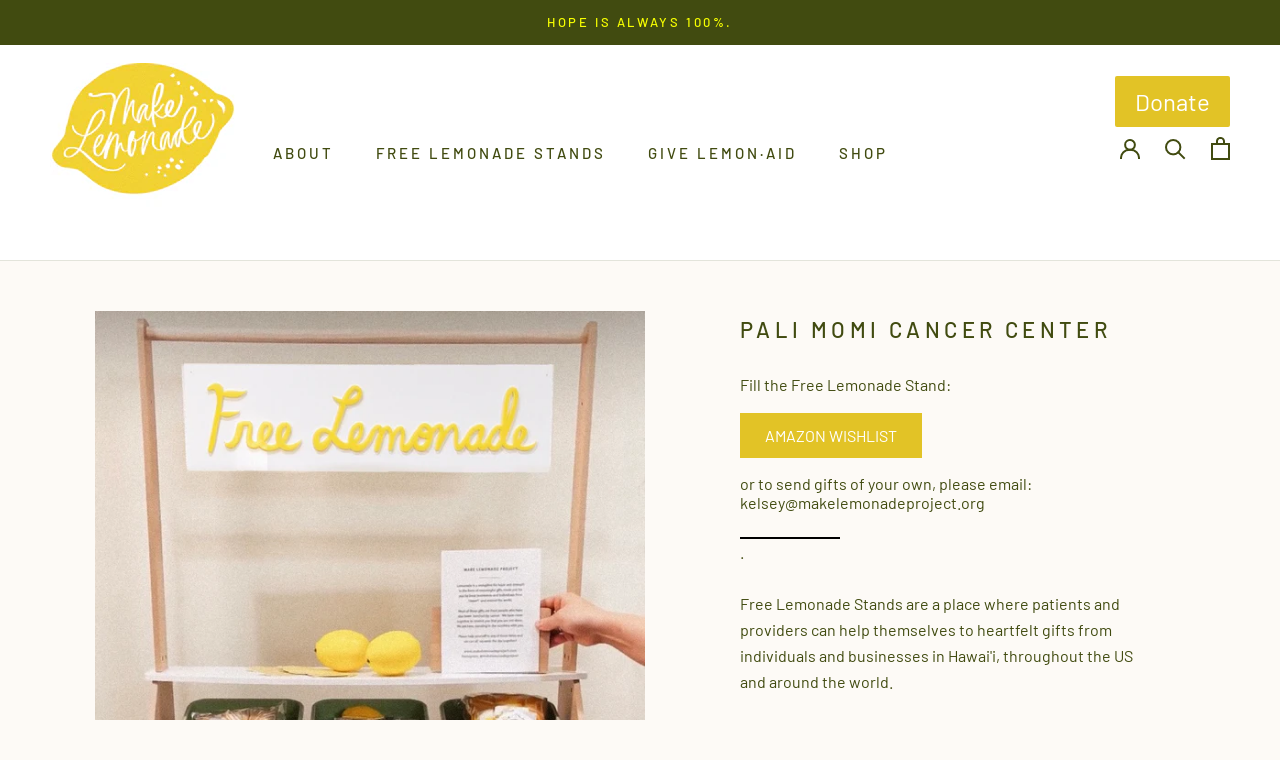

--- FILE ---
content_type: image/svg+xml
request_url: https://www.makelemonadeproject.org/cdn/shop/t/22/assets/cursor-zoom-in.svg?v=107463017221974469711739531099
body_size: -674
content:
<svg width="35" height="35" viewBox="0 0 35 35" xmlns="http://www.w3.org/2000/svg">
  <g fill="none" fill-rule="nonzero">
    <circle fill="#fdfaf6" cx="17.5" cy="17.5" r="17.5"/>
    <path fill="#414b10" d="M24 18h-6v6h-1v-6h-6v-1h6v-6h1v6h6"/>
  </g>
</svg>

--- FILE ---
content_type: text/javascript
request_url: https://www.makelemonadeproject.org/cdn/shop/t/22/assets/custom.js?v=183944157590872491501739531099
body_size: -587
content:
//# sourceMappingURL=/cdn/shop/t/22/assets/custom.js.map?v=183944157590872491501739531099
